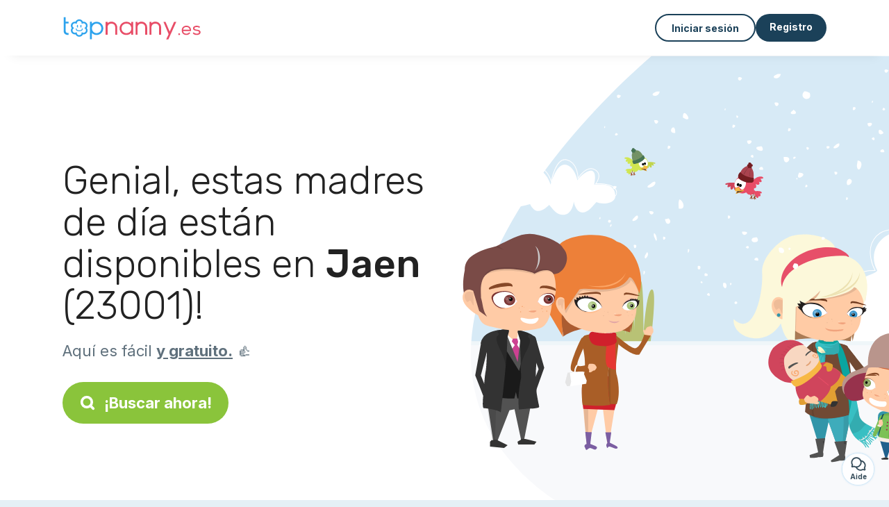

--- FILE ---
content_type: text/html; charset=utf-8
request_url: https://topnanny.es/candidatos/ninera/jaen-23001
body_size: 14237
content:
<!DOCTYPE html><html lang="es"><head><meta charset="utf-8" content="text/html" http-equiv="Content-Type" /><meta content="width=device-width, initial-scale=1.0, maximum-scale=1.0, minimal-ui" name="viewport" /><base href="https://topnanny.es/" /><meta content="es-es" http-equiv="content-language" /><title>Madres de día en Jaen, encuentra a las mejores en Topnanny.es </title><meta content="¿Buscas una alternativa a las guarderías? Consulta los anuncios de madres de día en Jaen de manera gratuita." name="description" /><meta content="jaen, 23001, madre de día, niñera, pmi, lista, centro, ram, pajemploi, cuidado de niños" name="keywords" /><link href="https://fonts.gstatic.com" rel="preconnect" /><link href="https://www.google.com" rel="preconnect" /><link href="https://jnn-pa.googleapis.com" rel="preconnect" /><link href="https://widget.getgist.com" rel="preconnect" /><link href="https://cdn.getgist.com" rel="preconnect" /><link href="https://gist-widget.b-cdn.net" rel="preconnect" /><link href="https://topnanny.es/candidatos/ninera/jaen-23001" rel="canonical" /><script>window.currentLocale = 'es';
window.userLogged = 'false' === 'true';
window.isNounouTop = false;
window.uppy_locale = "es_ES";</script><script>// <!-- MANDATORY: BEGIN IAB STUB -->
!function(){var e=function(){var e,t="__tcfapiLocator",a=[],n=window;for(;n;){try{if(n.frames[t]){e=n;break}}catch(e){}if(n===window.top)break;n=n.parent}e||(!function e(){var a=n.document,r=!!n.frames[t];if(!r)if(a.body){var s=a.createElement("iframe");s.style.cssText="display:none",s.name=t,a.body.appendChild(s)}else setTimeout(e,5);return!r}(),n.__tcfapi=function(){for(var e,t=arguments.length,n=new Array(t),r=0;r<t;r++)n[r]=arguments[r];if(!n.length)return a;if("setGdprApplies"===n[0])n.length>3&&2===parseInt(n[1],10)&&"boolean"==typeof n[3]&&(e=n[3],"function"==typeof n[2]&&n[2]("set",!0));else if("ping"===n[0]){var s={gdprApplies:e,cmpLoaded:!1,cmpStatus:"stub"};"function"==typeof n[2]&&n[2](s)}else a.push(n)},n.addEventListener("message",(function(e){var t="string"==typeof e.data,a={};try{a=t?JSON.parse(e.data):e.data}catch(e){}var n=a.__tcfapiCall;n&&window.__tcfapi(n.command,n.version,(function(a,r){var s={__tcfapiReturn:{returnValue:a,success:r,callId:n.callId}};t&&(s=JSON.stringify(s)),e&&e.source&&e.source.postMessage&&e.source.postMessage(s,"*")}),n.parameter)}),!1))};"undefined"!=typeof module?module.exports=e:e()}();

// <!-- MANDATORY: END IAB STUB -->
// language problem should be fixed on 04/08/2025(bug on appconsent side, this date is the deploy date for the fix)
const configSFBXAppConsent = {
  appKey: "63ef0f87-f9cc-4eb2-820b-5a24ea7cd67c",
  language: "es",
}</script><script src="https://cdn.appconsent.io/tcf2-clear/current/core.bundle.js" defer="defer" async="async"></script><script>window.dataLayer = window.dataLayer || [];
if (typeof gtag === 'function') {
  window.isGtagInitBeforeAppConsent = true
} else {
  function gtag() {
    dataLayer.push(arguments);
  }
}

(window.adsbygoogle = window.adsbygoogle || []).pauseAdRequests = 1;</script><script>// remove old cookie consent if exists
if (document.cookie.indexOf('_cookie_consent') !== -1) {
  document.cookie = '_cookie_consent=; expires=Thu, 01 Jan 1970 00:00:00 GMT; path=/; domain=' + window.location.hostname;
}</script><script>(
    function(w,d,s,l,i){
      w[l]=w[l]||[];
      w[l].push({'gtm.start': new Date().getTime(),event:'gtm.js'});
      var f=d.getElementsByTagName(s)[0], j= d.createElement(s), dl = l != 'dataLayer' ? '&l=' + l : '';
      j.async= true; j.src= 'https://www.googletagmanager.com/gtm.js?id='+i+dl;
      f.parentNode.insertBefore(j,f);
    }
)(window,document,'script','dataLayer','GTM-TFKCKD2T');</script><script>window.brandCountry = "ES"
window.brandName = "topnanny.es"
window.locale = "es"</script><meta content="Madres de día en Jaen, encuentra a las mejores en Topnanny.es " property="og:title" /><meta content="article" property="og:type" /><meta content="https://topnanny.es/candidatos/ninera/jaen-23001" property="og:url" /><meta content="https://topnanny.es/assets/marketplace/fbpost/fbpost-website-topnanny-winter-382cee22c52b5b3b17457f4140ca5c91d9af17d235dbefd43822da313ca26020.png" property="og:image" /><meta content="topnanny.es" property="og:site_name" /><meta content="¿Buscas una alternativa a las guarderías? Consulta los anuncios de madres de día en Jaen de manera gratuita." property="og:description" /><meta content="summary_large_image" name="twitter:card" /><meta content="@topnanny_1" name="twitter:site" /><meta content="Madres de día en Jaen, encuentra a las mejores en Topnanny.es " name="twitter:title" /><meta content="¿Buscas una alternativa a las guarderías? Consulta los anuncios de madres de día en Jaen de manera gratuita." name="twitter:description" /><meta content="https://topnanny.es/assets/marketplace/fbpost/fbpost-website-topnanny-winter-382cee22c52b5b3b17457f4140ca5c91d9af17d235dbefd43822da313ca26020.png" name="twitter:image:src" /><meta content="nositelinkssearchbox" name="google" /><meta content="#FFF" name="theme-color" /><meta content="yes" name="mobile-web-app-capable" /><meta content="Topnanny.es" name="apple-mobile-web-app-title" /><meta content="yes" name="apple-mobile-web-app-capable" /><meta content="default" name="apple-mobile-web-app-status-bar-style" /><meta content="#2DA3ED" name="msapplication-navbutton-color" /><meta content="#2DA3ED" name="msapplication-TileColor" /><meta content="mstile-150x150.png" name="msapplication-TileImage" /><meta content="browserconfig.xml" name="msapplication-config" /><meta content="Topnanny.es" name="application-name" /><meta content="Topnanny.es ¡te facilita la vida!" name="msapplication-tooltip" /><meta content="/app" name="msapplication-starturl" /><meta content="no" name="msapplication-tap-highlight" /><meta content="yes" name="full-screen" /><meta content="application" name="browsermode" /><meta content="enable/disable" name="nightmode" /><meta content="fitscreen/standard" name="layoutmode" /><meta content="force" name="imagemode" /><meta content="portrait" name="screen-orientation" /><link href="/favicon-16x16.png" rel="icon" sizes="16x16" type="image/png" /><link href="/favicon-32x32.png" rel="icon" sizes="32x32" type="image/png" /><link href="/favicon-48x48.png" rel="icon" sizes="48x48" type="image/png" /><link href="/favicon-96x96.png" rel="icon" sizes="96x96" type="image/png" /><link color="#2DA3ED" href="/safari-pinned-tab.svg" rel="mask-icon" /><link href="/apple-touch-icon.png" rel="apple-touch-icon" sizes="180x180" /><link href="/icon-192x192.png" rel="icon" sizes="192x192" type="image/png" /><link href="/favicon.svg" rel="icon" type="image/svg+xml" /><link href="/favicon.ico" rel="icon" type="image/x-icon" /><link crossorigin="use-credentials" href="/manifest.v3.json" rel="manifest" /><link as="style" href="https://fonts.googleapis.com/css2?family=Inter:wght@400;500;700&amp;&amp;family=Rubik:wght@300;500&amp;display=swap" onload="this.onload=null;this.rel=&#39;stylesheet&#39;" rel="preload" /><noscript><link href="https://fonts.googleapis.com/css2?family=Inter:wght@400;500;700&amp;&amp;family=Rubik:wght@300;500&amp;display=swap" rel="stylesheet" /></noscript><meta content="false" name="turbo-prefetch" /><script src="/packs/js/runtime-32658b3be597bd1209c8.js" data-turbo-track="reload"></script>
<script src="/packs/js/1230-f920127143c94eee9695.js" data-turbo-track="reload"></script>
<script src="/packs/js/2232-f0141f98f16d59eac5c4.js" data-turbo-track="reload"></script>
<script src="/packs/js/3927-2e1aaae5e8b76646c2f8.js" data-turbo-track="reload"></script>
<script src="/packs/js/2492-c17bbe2033d5aa41e589.js" data-turbo-track="reload"></script>
<script src="/packs/js/8972-c3487357af140980d87b.js" data-turbo-track="reload"></script>
<script src="/packs/js/3368-834cc65b76c374b555a1.js" data-turbo-track="reload"></script>
<script src="/packs/js/9009-9373dde4a1446a2565a3.js" data-turbo-track="reload"></script>
<script src="/packs/js/5130-93b7ddb5e0c18ae92fdb.js" data-turbo-track="reload"></script>
<script src="/packs/js/application-c44bbec5ab1447e407ad.js" data-turbo-track="reload"></script><link rel="stylesheet" href="/assets/application-bb5a34720f2d1b6716034f800ab599c04c79970a0269e991bed299e6e9ba0950.css" media="all" data-turbo-track="reload" defer="defer" /><script src="/assets/application-eab9672bf823728097cddeaceb4e0010718533326ec17730430630e8566e02f3.js" data-turbo-track="reload"></script><meta name="csrf-param" content="authenticity_token" />
<meta name="csrf-token" content="sYuCw0RULSBNtzOUwhGc1mr5_ykqqyi7Y3V5AZgbVlnAvDiKI4ZPjHPcJUoBHpWG7_x3YlEXBlQUITA89Q7L-Q" /></head><body class="visitor marketplace-directory" itemscope="" itemtype="http://schema.org/SoftwareApplication"><meta content="Topnanny.es" itemprop="name" /><meta content="https://topnanny.es" itemprop="url" /><meta content="Web, Android, IOS" itemprop="operatingSystem" /><meta content="UtilitiesApplication" itemprop="applicationCategory" /><meta content="https://topnanny.es/app/install" itemprop="installUrl" /><span itemprop="aggregateRating" itemscope="" itemtype="http://schema.org/AggregateRating"><meta content="4.8" itemprop="ratingValue" /><meta content="480" itemprop="ratingCount" /><meta content="5" itemprop="bestRating" /><meta content="1" itemprop="worstRating" /></span>  <!-- Google Tag Manager (noscript) -->
  <noscript>
    <iframe src="https://www.googletagmanager.com/ns.html?id=GTM-TFKCKD2T" height="0" width="0" style="display:none;visibility:hidden"></iframe>
  </noscript>
  <!-- End Google Tag Manager (noscript) -->
<style>:root {
    --universe-color: #EA93A3;
}</style><div class="page--visitor-menu" id="page"><main role="main"><noscript><div id="javascript-disabled"><p class="small">Javascript está desactivado en tu ordenador, Topnanny.es no funcionará correctamente. Sigue estas instrucciones para solucionar el problema:</p><p class="text-center small"><a class="btn btn--primary" target="_blank" href="http://www.enable-javascript.com/fr/">Guía para activar Javascript</a></p><p class="small">Si no puedes resolver el problema, envíanos un correo electrónico a ines@topnanny.es:)</p></div></noscript><div id="css-disabled"><p class="small">La configuración gráfica del sitio no se ha cargado correctamente en tu dispositivo (problema CSS). Topnanny.es no funcionará correctamente.</p><p class="small">Por favor, contáctanos por correo electrónico a ines@topnanny.es o &lt;a class=&quot;ask-support-action dotted&quot; href=&quot;#&quot;&gt;a través del chat del sitio&lt;/a&gt; para informarnos de este problema.</p></div><div class="visitor-top-menu"><div class="visitor-top-menu__content container-xl"><a data-turbo="false" class="logo" aria-label="Volver a la página de inicio" href="/"><img alt="Logo Topnanny.es original" src="/assets/brands/logos-original/topnanny.es-9a1bbb7daf6f185b6a17b58e767844deba0592197193d65629606d0f9a6f87d9.svg" /></a><div class="computer-only"></div><a class="btn-menu display-content" data-title="" data-body="<div class=&quot;more-menu-popover mb-5&quot;><a class=&quot;item&quot; href=&quot;/accounts/sign_in&quot;><svg  class='icon icon_log_in icon--24 ' ><use href='/assets/icons/24/log_in-5ed914cf04962ace565b5feacb230039447ac763a26ed8bbb1413d895d735224.svg#icon_log_in'></svg><span>Iniciar sesión</span></a><a class=&quot;item pre-registration remote_modal_link&quot; data-turbo-frame=&quot;remote_modal&quot; data-turbo=&quot;true&quot; rel=&quot;nofollow&quot; href=&quot;/signup_flow&quot;><svg  class='icon icon_signpost icon--24 ' ><use href='/assets/icons/24/signpost-0d067be97f454577a0f0629f3415f311d429ae373d13ae9e7c5b671096459b98.svg#icon_signpost'></svg><span>Registro gratuito</span></a></div><p class=&quot;text-center&quot;><img width=&quot;120&quot; src=&quot;/assets/illustrations/girl-success-3b5c1d891457cf1a639e8446f7193288c1810267406ee4126c24dcdcff962d51.svg&quot; /></p>" data-container="false" data-position-canvas="auto" data-position-popup="auto" data-mobile-display="popover" data-computer-display="popover" href="javascript:;"><svg  class='icon icon_menu icon--16 ' ><use href='/assets/icons/16/menu-ed0cad8a519aacef194bf3ee29ed0a85c795116953944e629c9af0c34a9a17d3.svg#icon_menu'></svg> Menú</a><a class="btn btn--secondary ms-auto" href="/accounts/sign_in">Iniciar sesión</a><a class="btn btn--primary pre-registration remote_modal_link" data-turbo-frame="remote_modal" data-turbo="true" rel="nofollow" href="/signup_flow?init_signup%5Baction%5D=city_or_department&amp;init_signup%5Bcategory%5D=child&amp;init_signup%5Bcontroller%5D=marketplace%2Fdirectory&amp;init_signup%5Bid%5D=jaen-23001&amp;init_signup%5Broute_locale%5D=&amp;init_signup%5Bsub_category%5D=child_service_nanny_herhouse&amp;init_signup%5Buniverse%5D=child_marketplace">Registro</a></div></div><script>document.addEventListener('click', function (event) {
  if (event.target.matches('.pre-registration')) {
    Tracking.trackGA('preRegistrationFormView', {'connectedUser': "false"});
  }
});</script><span itemprop="location" itemscope="" itemtype="http://schema.org/Place"><meta content="madre de día jaen " itemprop="name" /><span itemprop="geo" itemscope="" itemtype="http://schema.org/GeoCoordinates"><meta content="37.7692" itemprop="latitude" /><meta content="-3.7903" itemprop="longitude" /></span><span itemprop="address" itemscope="" itemtype="http://schema.org/PostalAddress"><meta content="ES" itemprop="addressCountry" /><meta content="Jaen" itemprop="addressLocality" /><meta content="23001" itemprop="postalCode" /></span></span><div class="visitor-topsection homepage-marketplace__search" data-action="marketplace--search-category:transitionCategory@window-&gt;marketplace--category#updateCategory" data-controller="marketplace--category"><div class="visitor-topsection__container"><div class="visitor-topsection__background d-none d-lg-block" style="background-image: url(/assets/homepage/backgrounds/marketplace/child-winter-b1711826f75fad6931436c13f6510421d59dfbd3c4be2a5e5ebe6f5847cb40bc.svg)"></div><div class="visitor-topsection__background d-lg-none" style="background-image: url(/assets/homepage/backgrounds/marketplace/child-winter-mob-2f449d558d675016a0f051fa5e5559abb1bbfc63649be3bbb1000044b5f123aa.svg)"><div class="visitor-topsection__background-effect"></div></div><div class="container-xl visitor-topsection__content"><div class="row"><div class="col-12 col-lg-6"><div class="visitor-topsection__categories"><h1 class="visitor-topsection__title">Genial, estas madres de día están disponibles en <span>Jaen</span> (23001)!</h1><div class="visitor-topsection__promess">Aquí es fácil <span>y gratuito.</span>&nbsp;👍</div><a id="main-cta" class="btn btn--primary btn--validation btn--huge btn--left-icon remote_modal_link" data-turbo-frame="remote_modal" data-turbo="true" data-turbo-disable-with="<span class='spinner-border spinner-border-sm' role='status'></span>&nbsp;&nbsp;En curso…" rel="nofollow" href="/signup_flow?universe_choice=child_marketplace"><svg  class='icon icon_search icon--12 ' ><use href='/assets/icons/12/search-7630cb76abbf9de71892bb73fe015e7e86d6c693bc50f0b8ca8fd500b53ee6ea.svg#icon_search'></svg> ¡Buscar ahora!</a></div></div></div></div></div></div><div class="visitor-marketplace-advantage"><div class="container-xl"><div class="row d-flex justify-content-center mobile-none"><div class="col-lg-3 col-md-4 d-flex justify-content-center flex-column gap-3 align-items-center"><img loading="defer" alt="illustation Eficacia" src="/assets/homepage/illustration-marketplace-top-ae2f31c49a5cadaf71e041f9a8e88451df44d61e6e5669c183f93b8d033712ec.svg" /><h2 class="m-0 text-center">Eficacia</h2><div class="text-center">Cada día cientos de nuevos anuncios.</div></div><div class="col-lg-3 col-md-4 d-flex justify-content-center flex-column gap-3 align-items-center"><img loading="defer" alt="illustation Confianza" src="/assets/homepage/illustration-marketplace-trust-43b1499e9704baa46c94d9a97e4f10dfbd8ea9cfe6f20039de14d9181012804f.svg" /><h2 class="m-0 text-center">Confianza</h2><div class="text-center">Comprobaciones, opiniones, referencias: encuentra a tu niñera con total tranquilidad.</div></div><div class="col-lg-3 col-md-4 d-flex justify-content-center flex-column gap-3 align-items-center"><img loading="defer" alt="illustation ... ¡y es gratuito!" src="/assets/homepage/illustration-marketplace-free-1ca918face17b147b47ae3a35169a0162a82342055ad44e3d5db3b6a4896ba31.svg" /><h2 class="m-0 text-center">... ¡y es gratuito!</h2><div class="text-center">¿Ponerse en contacto de manera gratuita? Aquí es posible:-)</div></div></div><div class="mobile-only visitor-marketplace-advantage__mobile-container"><div class="segment not-full-width"><div class="visitor-marketplace-advantage__mobile"><img loading="defer" alt="illustation Eficacia" src="/assets/homepage/illustration-marketplace-free-1ca918face17b147b47ae3a35169a0162a82342055ad44e3d5db3b6a4896ba31.svg" /><h2 class="m-0">¡Gratis!</h2><div class="text-center">¿Ponerse en contacto de manera gratuita? Aquí es posible:-)</div></div></div><div class="segment not-full-width"><div class="visitor-marketplace-advantage__mobile"><img loading="defer" alt="illustation Confianza" src="/assets/homepage/illustration-marketplace-top-ae2f31c49a5cadaf71e041f9a8e88451df44d61e6e5669c183f93b8d033712ec.svg" /><h2 class="m-0">Eficacia</h2><div class="text-center">Cada día cientos de nuevos anuncios.</div></div></div><div class="segment not-full-width"><div class="visitor-marketplace-advantage__mobile"><img loading="defer" alt="illustation ... ¡y es gratuito!" src="/assets/homepage/illustration-marketplace-trust-43b1499e9704baa46c94d9a97e4f10dfbd8ea9cfe6f20039de14d9181012804f.svg" /><h2 class="m-0">Confianza</h2><div class="text-center">Comprobaciones, opiniones, referencias: encuentra a tu niñera con total tranquilidad.</div></div></div></div></div></div><div class="container mt-5 pt-5"><div class="row"><div class="col"><div class="breadcrumb" itemscope="" itemtype="https://schema.org/BreadcrumbList"><div itemprop="itemListElement" itemscope="" itemtype="https://schema.org/ListItem"><meta content="1" itemprop="position" /><a itemprop="item" href="/candidatos/ninera"><span itemprop="name">Madre de día</span></a></div> › <div itemprop="itemListElement" itemscope="" itemtype="https://schema.org/ListItem"><meta content="2" itemprop="position" /><a itemprop="item" href="/candidatos/ninera/jaen"><span itemprop="name">Jaén</span></a></div> › <div itemprop="itemListElement" itemscope="" itemtype="https://schema.org/ListItem"><meta content="3" itemprop="position" /><span itemprop="name">Jaen</span></div></div></div></div><div class="row"><div class="col-md-8 order-md-2"><div class="directory__list"><article class="directory__item"><figure class="avatar"><img class="thumb-image account-image account-9354952" loading="lazy" alt="avatar thumb" onerror="this.onerror=null;this.src=&#39;/assets/avatars/default-avatar-woman-bb921ef1295418c614df7a5d5b33abe372a434dfe4dc770fbead5f36e3639c26.svg&#39;;" src="https://storage.uk.cloud.ovh.net:443/v1/AUTH_fa9d327c33094392a5355e4877298168/topassmat-prod/uploads/avatars/2025/10/4877439/thumb_64c049dd55.webp" /></figure><main itemscope="true" itemtype="https://schema.org/ChildCare"><meta content="Esther, assistante maternelle pro - 23001 Jaen" itemprop="name" /><meta content="Jaen" itemprop="address" /><h2><a itemprop="url" target="_blank" data-controller="tracking" data-tracking-event-name-value="serviceListSeoClick" data-action="click-&gt;tracking#trackGA" href="https://topnanny.es/madre-dia-profesional-23001-jaen-1354">Esther, madre de día profesional - 23001 Jaen</a></h2><p>Hola! Mi nombre es Esther y vivo en Jaén. Tengo 21 años de edad y me ofrezco disponible para cuidar a sus niños/as fines de semana y en ocasiones puntuales o de emergencia.
Estoy haciendo carrera de Trabajo.social y tengo experiencia en el área de animación. 
Me encanta organizar actividades educativas y soy responsable y puntual. Cuento con experiencia cuidando a familiares menores, pueden confiar en mí.

</p></main></article><article class="directory__item"><figure class="avatar"><img class="thumb-image account-image account-9333034" loading="lazy" alt="avatar thumb" onerror="this.onerror=null;this.src=&#39;/assets/avatars/default-avatar-woman-bb921ef1295418c614df7a5d5b33abe372a434dfe4dc770fbead5f36e3639c26.svg&#39;;" src="https://storage.uk.cloud.ovh.net:443/v1/AUTH_fa9d327c33094392a5355e4877298168/topassmat-prod/uploads/avatars/2025/10/4851404/thumb_3a2b7b72f5.webp" /></figure><main itemscope="true" itemtype="https://schema.org/ChildCare"><meta content="Henry, assmat agréée en Jaen" itemprop="name" /><meta content="Jaen" itemprop="address" /><h2><a itemprop="url" target="_blank" data-controller="tracking" data-tracking-event-name-value="serviceListSeoClick" data-action="click-&gt;tracking#trackGA" href="https://topnanny.es/madre-dia-certificada-jaen-99871">Henry, madre de día certificada en Jaen</a></h2><p>Me gusta cuidar niños ya que soy un padre de familia que ama mucho su familia, soy responsable, humilde, educado y puedo ayudar a los niños a poder aprender diferentes cosas que puedan ayudarle a socializar mucho mejor</p></main></article><article class="directory__item"><figure class="avatar"><img class="thumb-image account-image account-9282111" loading="lazy" alt="avatar thumb" onerror="this.onerror=null;this.src=&#39;/assets/avatars/default-avatar-woman-bb921ef1295418c614df7a5d5b33abe372a434dfe4dc770fbead5f36e3639c26.svg&#39;;" src="https://storage.uk.cloud.ovh.net:443/v1/AUTH_fa9d327c33094392a5355e4877298168/topassmat-prod/uploads/avatars/2025/9/4783474/thumb_0deac37052.webp" /></figure><main itemscope="true" itemtype="https://schema.org/ChildCare"><meta content="Silvia, assistante maternelle professionnelle en Jaen " itemprop="name" /><meta content="Jaen" itemprop="address" /><h2><a itemprop="url" target="_blank" data-controller="tracking" data-tracking-event-name-value="serviceListSeoClick" data-action="click-&gt;tracking#trackGA" href="https://topnanny.es/madre-dia-jaen-23001-46379">Silvia, madre de día en Jaen </a></h2><p>Soy una persona paciente, creativa y responsable, con una sólida formación académica y amplia experiencia en el cuidado y acompañamiento de niños y adolescentes. Soy maestra en Educación Infantil, cuento con un Máster en Educación Inclusiva y he trabajado con niños y jóvenes de entre 0 y 18 años, adaptándome siempre a sus necesidades, intereses y etapas de desarrollo.</p></main></article><article class="directory__item"><figure class="avatar"><img class="thumb-image account-image account-9231218" loading="lazy" alt="avatar thumb" onerror="this.onerror=null;this.src=&#39;/assets/avatars/default-avatar-woman-bb921ef1295418c614df7a5d5b33abe372a434dfe4dc770fbead5f36e3639c26.svg&#39;;" src="/assets/avatars/default-avatar-woman-bb921ef1295418c614df7a5d5b33abe372a434dfe4dc770fbead5f36e3639c26.svg" /></figure><main itemscope="true" itemtype="https://schema.org/ChildCare"><meta content="Ischschah, assmat agréée en Jaen " itemprop="name" /><meta content="Jaen" itemprop="address" /><h2><a itemprop="url" target="_blank" data-controller="tracking" data-tracking-event-name-value="serviceListSeoClick" data-action="click-&gt;tracking#trackGA" href="https://topnanny.es/madre-dia-certificada-jaen-23001-79193">Ischschah, madre de día certificada en Jaen </a></h2><p>Hola mi nombre es Ischschah, tengo 27 años. Soy una persona responsable, paciente y cariñosa. Me encanta compartir tiempo con los niños, apoyarlos en sus tareas, realizar actividades lúdicas y fomentar valores como el respeto, la creatividad y la confianza. Ofrezco supervisión y cuidado de niños de diferentes edades, apoyo de deberes escolares, acompañamiento en paseos y juegos. Mi compromiso es brindar tranquilidad a las familias y un entorno lleno de confianza y bienestar para los niños.</p></main></article><article class="directory__item"><figure class="avatar"><img class="thumb-image account-image account-9210334" loading="lazy" alt="avatar thumb" onerror="this.onerror=null;this.src=&#39;/assets/avatars/default-avatar-woman-bb921ef1295418c614df7a5d5b33abe372a434dfe4dc770fbead5f36e3639c26.svg&#39;;" src="https://storage.uk.cloud.ovh.net:443/v1/AUTH_fa9d327c33094392a5355e4877298168/topassmat-prod/uploads/avatars/2025/8/4676215/thumb_a58cae298d.webp" /></figure><main itemscope="true" itemtype="https://schema.org/ChildCare"><meta content="Lucia, assistante maternelle en Jaen" itemprop="name" /><meta content="Jaen" itemprop="address" /><h2><a itemprop="url" target="_blank" data-controller="tracking" data-tracking-event-name-value="serviceListSeoClick" data-action="click-&gt;tracking#trackGA" href="https://topnanny.es/madre-dia-jaen-92042">Lucia, madre de día en Jaen</a></h2><p>Hola! Me llamo Lucía y tengo 21 años. Me considero una persona puntual, responsable, cariñosa, paciente y sobre todo, atenta.  Me encantan los niños desde pequeña y siempre he sido la responsable del cuidado de los menores de mi familia debido a la habilidad que tengo con ellos. Congenio muy bien con los peques e intento siempre transmitirles mucho cariño, confianza y ayuda.  Tengo mucha imaginación y me encanta innovar ideas para la enseñanza. Dispongo de fines de semana libres completos y a...</p></main></article><article class="directory__item"><figure class="avatar"><img class="thumb-image account-image account-9137743" loading="lazy" alt="avatar thumb" onerror="this.onerror=null;this.src=&#39;/assets/avatars/default-avatar-woman-bb921ef1295418c614df7a5d5b33abe372a434dfe4dc770fbead5f36e3639c26.svg&#39;;" src="https://storage.uk.cloud.ovh.net:443/v1/AUTH_fa9d327c33094392a5355e4877298168/topassmat-prod/uploads/avatars/2025/7/4590047/thumb_c05bcd6602.webp" /></figure><main itemscope="true" itemtype="https://schema.org/ChildCare"><meta content="Sandra, assistante maternelle - 23001 Jaen" itemprop="name" /><meta content="Jaen" itemprop="address" /><h2><a itemprop="url" target="_blank" data-controller="tracking" data-tracking-event-name-value="serviceListSeoClick" data-action="click-&gt;tracking#trackGA" href="https://topnanny.es/madre-dia-23001-jaen-100000">Sandra, madre de día - 23001 Jaen</a></h2><p>Psicopedagoga con experiencia en trabajo con niños de primaria ( maestra de aula) y trabajo con estudiantes con necesidades educativas especiales, grandes habilidades interpersonales y destrezas de adaptación a las necesidades de cada niño. 
Amor por la enseñanza y el trabajo con los niños.</p></main></article><article class="directory__item"><figure class="avatar"><img class="thumb-image account-image account-9027963" loading="lazy" alt="avatar thumb" onerror="this.onerror=null;this.src=&#39;/assets/avatars/default-avatar-woman-bb921ef1295418c614df7a5d5b33abe372a434dfe4dc770fbead5f36e3639c26.svg&#39;;" src="/assets/avatars/default-avatar-woman-bb921ef1295418c614df7a5d5b33abe372a434dfe4dc770fbead5f36e3639c26.svg" /></figure><main itemscope="true" itemtype="https://schema.org/ChildCare"><meta content="Marta, assistante maternelle en Jaen" itemprop="name" /><meta content="Jaen" itemprop="address" /><h2><a itemprop="url" target="_blank" data-controller="tracking" data-tracking-event-name-value="serviceListSeoClick" data-action="click-&gt;tracking#trackGA" href="https://topnanny.es/madre-dia-jaen-62708">Marta, madre de día en Jaen</a></h2><p>Soy Marta y me apasiona el contacto con los niños </p></main></article><article class="directory__item"><figure class="avatar"><img class="thumb-image account-image account-8955406" loading="lazy" alt="avatar thumb" onerror="this.onerror=null;this.src=&#39;/assets/avatars/default-avatar-woman-bb921ef1295418c614df7a5d5b33abe372a434dfe4dc770fbead5f36e3639c26.svg&#39;;" src="/assets/avatars/default-avatar-woman-bb921ef1295418c614df7a5d5b33abe372a434dfe4dc770fbead5f36e3639c26.svg" /></figure><main itemscope="true" itemtype="https://schema.org/ChildCare"><meta content="Sebastián, assmat professionnelle - 23001 Jaen" itemprop="name" /><meta content="Jaen" itemprop="address" /><h2><a itemprop="url" target="_blank" data-controller="tracking" data-tracking-event-name-value="serviceListSeoClick" data-action="click-&gt;tracking#trackGA" href="https://topnanny.es/madre-dia-certificada-23001-jaen-17">Sebastián, mamá de día - 23001 Jaen</a></h2><p>Soy un joven que tiene mucha experiencia en cuidado me gusta mucho servir...</p></main></article><article class="directory__item"><figure class="avatar"><img class="thumb-image account-image account-8704327" loading="lazy" alt="avatar thumb" onerror="this.onerror=null;this.src=&#39;/assets/avatars/default-avatar-woman-bb921ef1295418c614df7a5d5b33abe372a434dfe4dc770fbead5f36e3639c26.svg&#39;;" src="https://storage.uk.cloud.ovh.net:443/v1/AUTH_fa9d327c33094392a5355e4877298168/topassmat-prod/uploads/avatars/2025/1/4104883/thumb_9065fdec0a.webp" /></figure><main itemscope="true" itemtype="https://schema.org/ChildCare"><meta content="Carmen, assmat pro - 23001 Jaen" itemprop="name" /><meta content="Jaen" itemprop="address" /><h2><a itemprop="url" target="_blank" data-controller="tracking" data-tracking-event-name-value="serviceListSeoClick" data-action="click-&gt;tracking#trackGA" href="https://topnanny.es/madre-dia-certificada-23001-jaen-16">Carmen, madre de día certificada - 23001 Jaen</a></h2><p>Hola!! Soy una chica estudiante de cuarto curso del grado de Educación Infantil. Además, también dispongo del grado superior de técnico de educación infantil y de un curso de monitora de animación. 
Soy una chica con muchas ganas de trabajar, ya que me encantan los/as niños/as y suelo conectar muy bien con ellos/as. Si está interesado/a, no dude en contactar conmigo, sería todo un placer! 😊</p></main></article><article class="directory__item"><figure class="avatar"><img class="thumb-image account-image account-8655402" loading="lazy" alt="avatar thumb" onerror="this.onerror=null;this.src=&#39;/assets/avatars/default-avatar-woman-bb921ef1295418c614df7a5d5b33abe372a434dfe4dc770fbead5f36e3639c26.svg&#39;;" src="https://storage.uk.cloud.ovh.net:443/v1/AUTH_fa9d327c33094392a5355e4877298168/topassmat-prod/uploads/avatars/2025/1/4051323/thumb_066ee9b35b.webp" /></figure><main itemscope="true" itemtype="https://schema.org/ChildCare"><meta content="Inés, assistante maternelle agréée - 23001 Jaen" itemprop="name" /><meta content="Jaen" itemprop="address" /><h2><a itemprop="url" target="_blank" data-controller="tracking" data-tracking-event-name-value="serviceListSeoClick" data-action="click-&gt;tracking#trackGA" href="https://topnanny.es/madre-dia-certificada-23001-jaen-15">Inés, madre de día certificada - 23001 Jaen</a></h2><p>Hola! Soy Inés, una chica de 21 años. Actualmente curso el Grado en Derecho en la Universidad de Jaén, además de ser opositora. Invierto mi tiempo libre en actividades físicas, así como también en aprender en diferentes ámbitos. Tengo experiencia familiar con niños, de todas las edades. Me considero una persona paciente, responsable y creativa para ellos , y podría realizar con mucho gusto esta labor.😊 </p></main></article><article class="directory__item"><figure class="avatar"><img class="thumb-image account-image account-8610956" loading="lazy" alt="avatar thumb" onerror="this.onerror=null;this.src=&#39;/assets/avatars/default-avatar-woman-bb921ef1295418c614df7a5d5b33abe372a434dfe4dc770fbead5f36e3639c26.svg&#39;;" src="https://storage.uk.cloud.ovh.net:443/v1/AUTH_fa9d327c33094392a5355e4877298168/topassmat-prod/uploads/avatars/2024/12/3998647/thumb_676ac54340.webp" /></figure><main itemscope="true" itemtype="https://schema.org/ChildCare"><meta content="Malen, assistante maternelle pro - 23001 Jaen" itemprop="name" /><meta content="Jaen" itemprop="address" /><h2><a itemprop="url" target="_blank" data-controller="tracking" data-tracking-event-name-value="serviceListSeoClick" data-action="click-&gt;tracking#trackGA" href="https://topnanny.es/madre-dia-profesional-23001-jaen-1">Malen, madre de día profesional - 23001 Jaen</a></h2><p>Hola me llamo Malen estoy estudiando ahora mismo FPM de servicios Comerciales y me encanta los niños , me encanta los juegos , enseñarles y entretenerlos , y también puedo ayudar con sus ejercicios ya sea de primaria y secundaria.
</p></main></article><article class="directory__item"><figure class="avatar"><img class="thumb-image account-image account-8600872" loading="lazy" alt="avatar thumb" onerror="this.onerror=null;this.src=&#39;/assets/avatars/default-avatar-woman-bb921ef1295418c614df7a5d5b33abe372a434dfe4dc770fbead5f36e3639c26.svg&#39;;" src="https://storage.uk.cloud.ovh.net:443/v1/AUTH_fa9d327c33094392a5355e4877298168/topassmat-prod/uploads/avatars/2025/1/4031013/thumb_402edc16b6.webp" /></figure><main itemscope="true" itemtype="https://schema.org/ChildCare"><meta content="Claudia, assmat pro en Jaen " itemprop="name" /><meta content="Jaen" itemprop="address" /><h2><a itemprop="url" target="_blank" data-controller="tracking" data-tracking-event-name-value="serviceListSeoClick" data-action="click-&gt;tracking#trackGA" href="https://topnanny.es/madre-dia-certificada-jaen-23001-98032">Claudia, madre de día certificada en Jaen </a></h2><p>Hola! Soy Claudia, y me encantaría ser una parte importante en la vida de sus hijos. Cuidar niños no es solo un trabajo para mí, es una verdadera pasión. Disfruto crear ambientes seguros y llenos de cariño donde los niños puedan crecer, aprender y explorar su creatividad.

Siempre me ha fascinado la energía y curiosidad de los niños. Me encanta ayudarlos a descubrir el mundo, apoyar su desarrollo emocional y ser alguien en quien puedan confiar. Ser testigo de sus pequeños logros y verlos crec...</p></main></article><article class="directory__item"><figure class="avatar"><img class="thumb-image account-image account-8549936" loading="lazy" alt="avatar thumb" onerror="this.onerror=null;this.src=&#39;/assets/avatars/default-avatar-woman-bb921ef1295418c614df7a5d5b33abe372a434dfe4dc770fbead5f36e3639c26.svg&#39;;" src="https://storage.uk.cloud.ovh.net:443/v1/AUTH_fa9d327c33094392a5355e4877298168/topassmat-prod/uploads/avatars/2024/11/3933423/thumb_da1fe3f665.webp" /></figure><main itemscope="true" itemtype="https://schema.org/ChildCare"><meta content="Marta, assistante maternelle en Jaen " itemprop="name" /><meta content="Jaen" itemprop="address" /><h2><a itemprop="url" target="_blank" data-controller="tracking" data-tracking-event-name-value="serviceListSeoClick" data-action="click-&gt;tracking#trackGA" href="https://topnanny.es/madre-dia-jaen-23001-90376">Marta, madre de día en Jaen </a></h2><p>Hola Me llamo Marta, soy de Jaén. Tengo 21 años y soy estudiante. Tengo experiencia en cuidar niños por lo que he tenido que cuidar a mi hermano y a mis primos desde que nacieron. Puedo también dar clases de matemáticas, inglés, lengua o cualquier asignatura que le resulte difícil a su hijo/a. Ahora mismo estoy estudiando primer año de imagen para el diagnóstico y medicina nuclear. Me encantan los niños/as ya que soy una persona amable responsable, divertida, simpática, con la que los niños p...</p></main></article><article class="directory__item"><figure class="avatar"><img class="thumb-image account-image account-8360559" loading="lazy" alt="avatar thumb" onerror="this.onerror=null;this.src=&#39;/assets/avatars/default-avatar-woman-bb921ef1295418c614df7a5d5b33abe372a434dfe4dc770fbead5f36e3639c26.svg&#39;;" src="https://storage.uk.cloud.ovh.net:443/v1/AUTH_fa9d327c33094392a5355e4877298168/topassmat-prod/uploads/avatars/2024/9/3735015/thumb_0fb51a6ffd.webp" /></figure><main itemscope="true" itemtype="https://schema.org/ChildCare"><meta content="Marta, assmat professionnelle en Jaen " itemprop="name" /><meta content="Jaen" itemprop="address" /><h2><a itemprop="url" target="_blank" data-controller="tracking" data-tracking-event-name-value="serviceListSeoClick" data-action="click-&gt;tracking#trackGA" href="https://topnanny.es/mama-dia-jaen-23001">Marta, mamá de día en Jaen </a></h2><p>Buenas, mi nombre es Marta, soy una chica de 28 años de Jaén, Maestra, con experiencia con niños/as. Simpática, alegre y con muchas ganas. Tengo distintos cursos de animación sociocultural y he trabajado de ello, en escuelas de verano y ludoteca.</p></main></article><article class="directory__item"><figure class="avatar"><img class="thumb-image account-image account-8186542" loading="lazy" alt="avatar thumb" onerror="this.onerror=null;this.src=&#39;/assets/avatars/default-avatar-woman-bb921ef1295418c614df7a5d5b33abe372a434dfe4dc770fbead5f36e3639c26.svg&#39;;" src="https://storage.uk.cloud.ovh.net:443/v1/AUTH_fa9d327c33094392a5355e4877298168/topassmat-prod/uploads/avatars/2024/7/3542992/thumb_79b6025fe1.webp" /></figure><main itemscope="true" itemtype="https://schema.org/ChildCare"><meta content="María Dianelky, assistante maternelle en Jaen " itemprop="name" /><meta content="Jaen" itemprop="address" /><h2><a itemprop="url" target="_blank" data-controller="tracking" data-tracking-event-name-value="serviceListSeoClick" data-action="click-&gt;tracking#trackGA" href="https://topnanny.es/madre-dia-jaen-23001-96200">María Dianelky, madre de día en Jaen </a></h2><p>Soy médico pediatra con 27 años de experiencia, y actualmente estoy en
búsqueda de empleo como niñera. A lo largo de mi carrera, he adquirido un
profundo conocimiento del desarrollo infantil y una vasta experiencia en el
cuidado de niños desde el nacimiento hasta la adolescencia. Mi objetivo es
ofrecer un cuidado excepcional y personalizado a cada niño, garantizando su
bienestar y promoviendo su desarrollo integral.
He dedicado mi vida profesional a la salud y el bienestar infantil,
entendien...</p></main></article><article class="directory__item"><figure class="avatar"><img class="thumb-image account-image account-8035283" loading="lazy" alt="avatar thumb" onerror="this.onerror=null;this.src=&#39;/assets/avatars/default-avatar-woman-bb921ef1295418c614df7a5d5b33abe372a434dfe4dc770fbead5f36e3639c26.svg&#39;;" src="https://storage.uk.cloud.ovh.net:443/v1/AUTH_fa9d327c33094392a5355e4877298168/topassmat-prod/uploads/avatars/2025/2/4163182/thumb_cd15a5f06e.webp" /></figure><main itemscope="true" itemtype="https://schema.org/ChildCare"><meta content="Inés, assistante maternelle professionnelle - 23001 Jaen" itemprop="name" /><meta content="Jaen" itemprop="address" /><h2><a itemprop="url" target="_blank" data-controller="tracking" data-tracking-event-name-value="serviceListSeoClick" data-action="click-&gt;tracking#trackGA" href="https://topnanny.es/madre-dia-23001-jaen-8">Inés, madre de día - 23001 Jaen</a></h2><p>¡Hola!, soy Inés, una chica de 20 años. Actualmente curso el Grado en Derecho, en la Universidad de Jaén. También invierto mi tiempo en la actividad física, así como también en aprender en diferentes ámbitos y viajar. Me considero una persona responsable y con inteligencia emocional (importante para tratar con los más pequeños). Adoro a los niños, de cualquier edad, y siempre he tenido destreza y entendimiento con ellos. Soy flexible, (en cuanto a horarios y salario)y estoy dispuesta a ofrece...</p></main></article><article class="directory__item"><figure class="avatar"><img class="thumb-image account-image account-7996729" loading="lazy" alt="avatar thumb" onerror="this.onerror=null;this.src=&#39;/assets/avatars/default-avatar-woman-bb921ef1295418c614df7a5d5b33abe372a434dfe4dc770fbead5f36e3639c26.svg&#39;;" src="/assets/avatars/default-avatar-woman-bb921ef1295418c614df7a5d5b33abe372a434dfe4dc770fbead5f36e3639c26.svg" /></figure><main itemscope="true" itemtype="https://schema.org/ChildCare"><meta content="Jesús, assistante maternelle agréée - 23001 Jaen" itemprop="name" /><meta content="Jaen" itemprop="address" /><h2><a itemprop="url" target="_blank" data-controller="tracking" data-tracking-event-name-value="serviceListSeoClick" data-action="click-&gt;tracking#trackGA" href="https://topnanny.es/madre-dia-certificada-23001-jaen-14">Jesús, madre de día cualificada - 23001 Jaen</a></h2><p>Hola me llamo Jesús y me interesaría esta oferta vacante. Actualmente estoy terminando grado superior de educación infantil. Muchas gracias por su atención . Un saludo.</p></main></article><article class="directory__item"><figure class="avatar"><img class="thumb-image account-image account-5645467" loading="lazy" alt="avatar thumb" onerror="this.onerror=null;this.src=&#39;/assets/avatars/default-avatar-woman-bb921ef1295418c614df7a5d5b33abe372a434dfe4dc770fbead5f36e3639c26.svg&#39;;" src="/assets/avatars/default-avatar-woman-bb921ef1295418c614df7a5d5b33abe372a434dfe4dc770fbead5f36e3639c26.svg" /></figure><main itemscope="true" itemtype="https://schema.org/ChildCare"><meta content="Tamara, assistante maternelle professionnelle en Jaen" itemprop="name" /><meta content="Jaen" itemprop="address" /><h2><a itemprop="url" target="_blank" data-controller="tracking" data-tracking-event-name-value="serviceListSeoClick" data-action="click-&gt;tracking#trackGA" href="https://topnanny.es/madre-dia-jaen-36272">Tamara, madre de día en Jaen</a></h2><p>Soy Tamara, En septiembre del año 2015 llegué a España y hasta la fecha reside en Jaén, en los primeros días del mes de marzo del año 2020 le conceden la nacionalidad española. Mi origen es cubano.
No ha trabajado aquí en España, me encuentro casada
 Cuento con 23 años de trabajo, de ellos 14 dedicados a la enseñanza y 9 como especialista de recursos humanos en PL.
Soy Licenciada en Educación, especialidad, Español y Literatura.
Me gustan los niños y me gustaría trabajar ayudando en ese p...</p></main></article><article class="directory__item"><figure class="avatar"><img class="thumb-image account-image account-3391700" loading="lazy" alt="avatar thumb" onerror="this.onerror=null;this.src=&#39;/assets/avatars/default-avatar-woman-bb921ef1295418c614df7a5d5b33abe372a434dfe4dc770fbead5f36e3639c26.svg&#39;;" src="/assets/avatars/default-avatar-woman-bb921ef1295418c614df7a5d5b33abe372a434dfe4dc770fbead5f36e3639c26.svg" /></figure><main itemscope="true" itemtype="https://schema.org/ChildCare"><meta content="Ana, assistante maternelle agréée en Jaen" itemprop="name" /><meta content="Jaen" itemprop="address" /><h2><a itemprop="url" target="_blank" data-controller="tracking" data-tracking-event-name-value="serviceListSeoClick" data-action="click-&gt;tracking#trackGA" href="https://topnanny.es/madre-dia-cualificada-jaen-27">Ana, madre de día cualificada en Jaen</a></h2><p>Hola, tengo 23 años me gustaría cuidar de vuestros hijos y hacerles más ameno las horas en las que no podéis atenderles. Soy responsable, cuidadosa y muy buena con niños. Me adapto a sus personalidades y puedo ser de gran apoyo en cualquier ámbito. No dude en contactar conmigo y ponernos de acuerdo para tomar un café para conocerme.</p></main></article><article class="directory__item"><figure class="avatar"><img class="thumb-image account-image account-3292961" loading="lazy" alt="avatar thumb" onerror="this.onerror=null;this.src=&#39;/assets/avatars/default-avatar-woman-bb921ef1295418c614df7a5d5b33abe372a434dfe4dc770fbead5f36e3639c26.svg&#39;;" src="https://storage.uk.cloud.ovh.net:443/v1/AUTH_fa9d327c33094392a5355e4877298168/topassmat-prod/uploads/avatars/2019/8/3306983/thumb_b6c3d842d8.webp" /></figure><main itemscope="true" itemtype="https://schema.org/ChildCare"><meta content="Elena, assistante maternelle - 23001 Jaen" itemprop="name" /><meta content="Jaen" itemprop="address" /><h2><a itemprop="url" target="_blank" data-controller="tracking" data-tracking-event-name-value="serviceListSeoClick" data-action="click-&gt;tracking#trackGA" href="https://topnanny.es/madre-dia-23001-jaen-5">Elena, madre de día - 23001 Jaen</a></h2><p>Hola familia. Mi nombre es Elena y soy estudiante de ingeniería en la universidad de Jaén. 
Soy una chica responsable, puntual y sociable.
Busco un trabajo a tiempo parcial, por la mañana podría llevar y recoger a su hijo/a del colegio y estar con el/ella por la tarde, llevarlo a extraescolares o hacer con ellos las tareas en casa, lo que necesiten.
Ya he ayudado a tres familias con niños de 3 años(mellizos) en una familia con tres niñas de 3, 7, 12 años a las que recogía del colegio, y en un...</p></main></article><article class="directory__item"><figure class="avatar"><img class="thumb-image account-image account-2793484" loading="lazy" alt="avatar thumb" onerror="this.onerror=null;this.src=&#39;/assets/avatars/default-avatar-woman-bb921ef1295418c614df7a5d5b33abe372a434dfe4dc770fbead5f36e3639c26.svg&#39;;" src="https://storage.uk.cloud.ovh.net:443/v1/AUTH_fa9d327c33094392a5355e4877298168/topassmat-prod/uploads/avatars/2021/10/3344651/thumb_8adc3baf67.webp" /></figure><main itemscope="true" itemtype="https://schema.org/ChildCare"><meta content="Cristina, assistante maternelle en Jaen " itemprop="name" /><meta content="Jaen" itemprop="address" /><h2><a itemprop="url" target="_blank" data-controller="tracking" data-tracking-event-name-value="serviceListSeoClick" data-action="click-&gt;tracking#trackGA" href="https://topnanny.es/madre-dia-en-jaen-178">Cristina, madre de día en Jaen </a></h2><p>Soy una chica extrovertida, me encantan los niños/as, ya que desde siempre  he cuidado de ellos. He cuidado niños/as tanto de personas ajenas a mí, como familiares... Dispongo de buenas referencias por si quieren ponerse en contacto con ellos.
 También dispongo de la carrera de Filología inglesa , y podría comunicarme con ellos en inglés, así como un Máster de profesorado de Lengua española, por lo que también podría ayudarles en sus tareas con esa asignatura. Me desenvuelvo muy bien en el f...</p></main></article><article class="directory__item"><figure class="avatar"><img class="thumb-image account-image account-960195" loading="lazy" alt="avatar thumb" onerror="this.onerror=null;this.src=&#39;/assets/avatars/default-avatar-woman-bb921ef1295418c614df7a5d5b33abe372a434dfe4dc770fbead5f36e3639c26.svg&#39;;" src="https://storage.uk.cloud.ovh.net:443/v1/AUTH_fa9d327c33094392a5355e4877298168/topassmat-prod/uploads/avatars/2019/8/863055/thumb_85a3421e79.webp" /></figure><main itemscope="true" itemtype="https://schema.org/ChildCare"><meta content="Paqui, assmat pro en Jaen" itemprop="name" /><meta content="Jaen" itemprop="address" /><h2><a itemprop="url" target="_blank" data-controller="tracking" data-tracking-event-name-value="serviceListSeoClick" data-action="click-&gt;tracking#trackGA" href="https://topnanny.es/madre-dia-certificada-jaen-51064">Paqui, madre de día certificada en Jaen</a></h2><p>Chica de 40 años con disponibilidad horaria cariñosa, responsable y con muchas ganas de trabajar.                           

Me ofrezco para el cuidado de niños de 0 a 6 años .

Para dar de comer, juegos ayudar a los deberes hasta primaria si es necesario etc.</p></main></article><article class="directory__item"><figure class="avatar"><img class="thumb-image account-image account-374542" loading="lazy" alt="avatar thumb" onerror="this.onerror=null;this.src=&#39;/assets/avatars/default-avatar-woman-bb921ef1295418c614df7a5d5b33abe372a434dfe4dc770fbead5f36e3639c26.svg&#39;;" src="https://storage.uk.cloud.ovh.net:443/v1/AUTH_fa9d327c33094392a5355e4877298168/topassmat-prod/uploads/avatars/2024/8/3597123/thumb_3426a21dc4.webp" /></figure><main itemscope="true" itemtype="https://schema.org/ChildCare"><meta content="Irene, assistante maternelle professionnelle - 23001 Jaen" itemprop="name" /><meta content="Jaen" itemprop="address" /><h2><a itemprop="url" target="_blank" data-controller="tracking" data-tracking-event-name-value="serviceListSeoClick" data-action="click-&gt;tracking#trackGA" href="https://topnanny.es/madre-dia-23001-jaen-9">Irene, madre de día - 23001 Jaen</a></h2><p>Hola ! Me llamo  Irene, tengo 30 años. 
Soy técnico en educación infantil y trabajo por las mañanas como tutora en una guardería.
Me considero una persona muy atenta con los niños y niñas, responsable, amable, educada, cariñosa y profesional.

 Tengo estudios profesionales de música en el conservatorio . Me divierto mucho y los niños se divierten conmigo con actividades musicales, ya que es lo que más les llama la atención y más les gusta, el ruido!

Tengo el título oficial de inglés b1 y bue...</p></main></article></div><div class="d-flex justify-content-center"></div><div class="segment segment--small"></div></div><div class="col-md-4 order-md-1"><div class="directory__side-column"><h2 class="mt-4">Jaén, las principales ciudades</h2><div class="d-flex flex-column gap-1"><h3 class="font--small"><a href="https://topnanny.es/candidatos/ninera/linares-23700">Madre de día Linares</a></h3><h3 class="font--small"><a href="https://topnanny.es/candidatos/ninera/andujar-23740">Madre de día Andujar</a></h3><h3 class="font--small"><a href="https://topnanny.es/candidatos/ninera/ubeda-23400">Madre de día Ubeda</a></h3><h3 class="font--small"><a href="https://topnanny.es/candidatos/ninera/martos-23600">Madre de día Martos</a></h3><h3 class="font--small"><a href="https://topnanny.es/candidatos/ninera/alcala-la-real-23680">Madre de día Alcala La Real</a></h3></div><div class="mt-3 mb-3"></div><h2 class="mt-4">Últimas recomendaciones</h2><div class="recommendation mb-4"><h3 class="font--small"><a href="https://topnanny.es/madre-dia-certificada-en-jaen-11506">Sonia,madre de día certificada en Jaen </a></h3><div class="directory-recommendation__rating-text"><span class="font--xs">Sonia es una de las grandes sorpresas que me proporcionó internet. Cuida de mi hija genial, la quiere con locura y mi hija a ella. Solo tengo elogios respecto a Sonia tanto en el cuidado de mi hija como de mi casa y de mi marido enfermo. Se ha convertido en una persona imprescindible para mí y me encanta tenerla con nosotros.</span></div></div><div class="recommendation mb-4"><h3 class="font--small"><a href="https://topnanny.es/madre-dia-certificada-en-jaen-11506">Sonia,madre de día certificada en Jaen </a></h3><div class="directory-recommendation__rating-text"><span class="font--xs">Sonia ha sido el mayor acierto para cuidar de mi hijo, se quieren con locura desde el primer momento y ha demostrado tener una gran responsabilidad y manejo con él. Ha cambiado la actitud de mi hijo de una manera muy positiva en poco tiempo y estoy muy contento de tenerla en casa con nosotros.</span></div></div><h2 class="mt-4">Otras publicaciones</h2><div class="d-flex flex-column gap-1"><h3 class="font--small"><a href="https://topnanny.es/candidatos/cuidado-ninos/jaen-23001">Niñera Jaen</a></h3><h3 class="font--small"><a href="https://topnanny.es/candidatos/ninera/jaen-23001">Madre de día Jaen</a></h3><h3 class="font--small"><a href="https://topnanny.es/candidatos/canguro/jaen-23001">Canguro Jaen</a></h3><h3 class="font--small"><a href="https://topnanny.es/trabajos/cuidado-ninos-trabajos/jaen-23001">Padres Jaen</a></h3><h3 class="font--small"><a href="https://topnanny.es/trabajos/ninera-compartida/jaen-23001">Niñera compartida Jaen</a></h3></div><h2 class="mt-4">Alrededor de Jaen</h2><div class="d-flex flex-column gap-1"><h3 class="font--small"><a href="https://topnanny.es/candidatos/ninera/los-villares-23160">Madre de día Los Villares</a></h3><h3 class="font--small"><a href="https://topnanny.es/candidatos/ninera/jabalcuz-23194">Madre de día Jabalcuz</a></h3><h3 class="font--small"><a href="https://topnanny.es/candidatos/ninera/puente-de-la-sierra-23196">Madre de día Puente De La Sierra</a></h3><h3 class="font--small"><a href="https://topnanny.es/candidatos/ninera/puente-jontoya-23196">Madre de día Puente Jontoya</a></h3><h3 class="font--small"><a href="https://topnanny.es/candidatos/ninera/san-antonio-14620">Madre de día San Antonio</a></h3></div><div class="mt-3 mb-3"></div></div></div></div></div><script>Tracking.trackGA(
    'landingCityView',
    {
      'pageType': 'landing_city',
      'category': "child",
      'subcategory': "child_service_nanny_herhouse",
      'connectedUser': "false",
    }
);</script><footer><div class="footer__top"><svg preserveAspectRatio="none" role="img" viewBox="0 0 1200 40"><path d="M 1200 0 C 600 0 600 40 0 40 L 1200 40"></path></svg></div><div class="footer__content"><div class="container-xl align-items-center"><div class="logo-content"><a href="/"><img alt="Logo Topnanny.es original" src="/assets/brands/logos-original/topnanny.es-9a1bbb7daf6f185b6a17b58e767844deba0592197193d65629606d0f9a6f87d9.svg" /></a></div><div class="links"><div class="item"><span class="link obf-link" data-url="/terms-of-use" data-controller="clickable" data-action="click-&gt;clickable#navigate" data-turbo-frame="_top" data-turbo-method="get" style="cursor: pointer;">Términos y condiciones</span></div><div class="item"><span class="link obf-link" data-url="/privacy-policy" data-controller="clickable" data-action="click-&gt;clickable#navigate" data-turbo-frame="_top" data-turbo-method="get" style="cursor: pointer;">Privacidad</span></div><div class="item"><span class="link obf-link" data-url="/legal-information" data-controller="clickable" data-action="click-&gt;clickable#navigate" data-turbo-frame="_top" data-turbo-method="get" style="cursor: pointer;">Condiciones legales</span></div><div class="item"><span class="link obf-link" data-controller="cookie-management">Gestión de cookies</span></div></div><div id="rating"><a class="main-link" aria-label="notas" href="https://topnanny.es/opiniones"></a><div class="content"><div class="notes"><svg  class='icon icon_star icon--16 ' ><use href='/assets/icons/16/star-e8f25c9d7974f62b9a930ddc8db5f4e4b41a5e13714d13a1fdc1ebf2d6174c5a.svg#icon_star'></svg><span class="average">4,8/5</span><span class="reviews-counter"> 480 <span>notas</span></span></div></div></div></div></div><div class="footer__copyright"><span class="footer__copyright-text">© Topnanny.es 2024/2029. Todos los derechos reservados</span></div></footer></main></div><div class="ask-support-action bubble-fixed" id="support-launcher"><svg  class='icon icon_chat_outline icon--24 ' ><use href='/assets/icons/24/chat_outline-dbc3244367324a0663cd91f336ceee20b9c5bd797ceb8d45823a692545ba5cb1.svg#icon_chat_outline'></svg><div class="bubble-fixed__title">Aide</div><div class="gist-unread-indicator bubble-fixed__badge"><span class="counter"></span></div></div><div aria-labelledby="modal_support_action_label" class="modal  fade" data-action="turbo:before-render@document->modal#hideBeforeRender" data-controller="modal" data-modal-close-other-modals-value="0" data-modal-on-close-value="" data-modal-show-on-display-value="0" id="modal_support_action" tabindex="-1"><div class="modal-dialog modal-fullscreen-md-down"><div class="modal-content modal__content "><div class="modal-header modal__header"><div class="modal-title" id="modal_support_action_label">¿Necesitas ayuda?</div><div aria-label="Close" class="modal__close" data-bs-dismiss="modal" type="button"><svg  class='icon icon_close icon--16 ' ><use href='/assets/icons/12/close-cd24ebf8836814003893ed26dd44115c3bcd880494159342ebbf38e95c6c1560.svg#icon_close'></svg></div></div><div class="modal-body remote_modal_body" id="modal_support_action_body"><div class="container-lg"><h4>Contactar Soporte</h4><p>Puede contactarnos enviándonos un correo electrónico a la dirección <b>ines@topnanny.es</b>📨</p><p class="text-center mt-5"><a class="btn btn--primary btn--left-icon" target="_blank" href="mailto:ines@topnanny.es"><svg  class='icon icon_email icon--12 ' ><use href='/assets/icons/12/email-72d84f1585bf26d46cec00f0dad761c8ea7e86c80b71cede1fa13f6e717df4bc.svg#icon_email'></svg>ines@topnanny.es</a></p></div></div><div aria-label="Close" class="modal__actions-close" data-bs-dismiss="modal"><span>Cerrar</span></div></div></div></div><div aria-labelledby="" class="offcanvas offcanvas-bottom" id="display-content-offcanvas-bottom" tabindex="-1"><div class="offcanvas-header"><div class="offcanvas__slider"><span class="slider-btn"></span></div><div class="offcanvas-title"></div></div><div class="offcanvas-body small"></div></div><div aria-labelledby="" class="offcanvas offcanvas-end" id="display-content-offcanvas-end" tabindex="-1"><div class="offcanvas-header"><svg  class='icon icon_close icon--12 offcanvas-close' ><use href='/assets/icons/12/close-cd24ebf8836814003893ed26dd44115c3bcd880494159342ebbf38e95c6c1560.svg#icon_close'></svg><div class="offcanvas-title"></div></div><div class="offcanvas-body small"></div></div><div id="modal-list"><turbo-frame id="remote_modal" target="_top"></turbo-frame><turbo-frame id="remote_modal_2" target="_top"></turbo-frame></div></body></html>